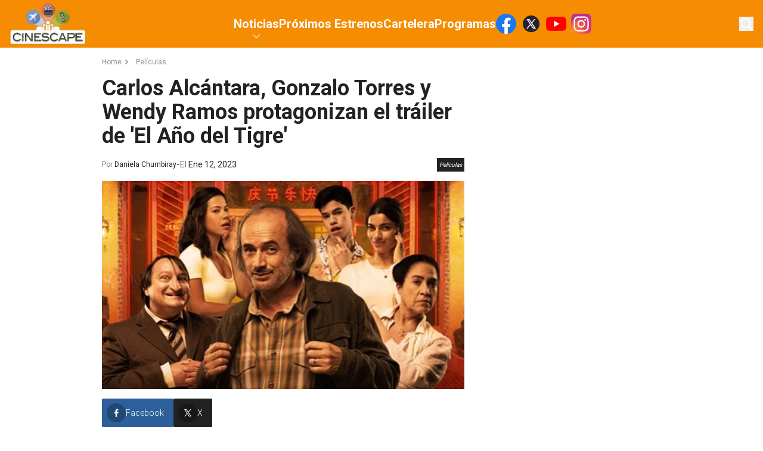

--- FILE ---
content_type: text/html; charset=utf-8
request_url: https://www.americatv.com.pe/cinescape/cine/carlos-alcantara-gonzalo-torres-y-wnedy-ramos-protagonizan-el-trailer-de-el-ano-del-tigre-noticia-127419
body_size: 11314
content:
<!DOCTYPE html><html lang="es"><head><meta charSet="utf-8"/><meta name="viewport" content="width=device-width, initial-scale=1.0"/><link rel="shortcut icon" href="/cinescape/icons/favicon.ico"/><link rel="preconnect" href="https://fonts.gstatic.com"/><link rel="preconnect" href="https://www.googletagmanager.com"/><link rel="preconnect" href="https://adservice.google.com/"/><link rel="preconnect" href="https://googleads.g.doubleclick.net/"/><link rel="preconnect" href="https://www.googletagservices.com/"/><link rel="preconnect" href="https://tpc.googlesyndication.com/"/><title>Carlos Alcántara, Gonzalo Torres y Wendy Ramos protagonizan el tráiler de &#x27;El Año del Tigre&#x27; | Cinescape</title><meta name="robots" content="index,follow"/><meta name="description" content=" "/><meta name="twitter:card" content="summary_large_image"/><meta property="og:title" content="Carlos Alcántara, Gonzalo Torres y Wendy Ramos protagonizan el tráiler de &#x27;El Año del Tigre&#x27;"/><meta property="og:description" content=" "/><meta property="og:url" content="https://www.americatv.com.pe/cinescape/cine/carlos-alcantara-gonzalo-torres-y-wnedy-ramos-protagonizan-el-trailer-de-el-ano-del-tigre-noticia-127419"/><meta property="og:type" content="article"/><meta property="og:image" content="https://e-ce.americatv.com.pe/cachin1-696x418-494556.png"/><meta property="og:image:alt" content="cachin1"/><meta property="og:image:width" content="696"/><meta property="og:image:height" content="418"/><link rel="canonical" href="https://www.americatv.com.pe/cinescape/cine/carlos-alcantara-gonzalo-torres-y-wnedy-ramos-protagonizan-el-trailer-de-el-ano-del-tigre-noticia-127419"/><meta name="robots" content="max-image-preview:large"/><script type="application/ld+json">
             {
             "@context": "https://schema.org",
             "@type": "NewsArticle",
             "mainEntityOfPage": {
               "@type": "WebPage",
               "@id": "https://www.americatv.com.pe/cinescape/cine/carlos-alcantara-gonzalo-torres-y-wnedy-ramos-protagonizan-el-trailer-de-el-ano-del-tigre-noticia-127419"
             },
             "headline": "Carlos Alcántara, Gonzalo Torres y Wendy Ramos protagonizan el tráiler de &#39;El Año del Tigre&#39;",
             "image": {
               "@type": "ImageObject",
               "description": "cachin1",
               "representativeOfPage": true,
               "url": "https://e-ce.americatv.com.pe/cachin1-696x418-494556.png",
               "width": 696,
               "height": 418
             },
             "datePublished": "2023-01-12T07:39:09-05:00",
             "dateModified": "2023-01-12T07:39:36-05:00",
             "articleSection": "Películas",
             "author": {"type":"Person","name":"Daniela Chumbiray","url":"https://www.americatv.com.pe/cinescape/autor/dchumbiray"},
             "publisher": {
               "@type": "NewsMediaOrganization",
               "name": "Cinescape",
               "logo": {
                 "@type": "ImageObject",
                 "url": "/icons/android-chrome-192x192.png",
                 "width": 192,
                 "height": 192
               },
               "sameAs": [
                    "https://www.facebook.com/CINESCAPE.PERU",
                    "https://twitter.com/cinescape_peru",
                    "https://www.instagram.com/cinescape.pe/"
               ]
             },
             
            "description": " ",
            "articleBody": "Este 30 de marzo, Carlos Alcántara volverá a estar presente en nuestra cartelera nacional con 'El Año del Tigre'. Acompañado por sus íntimos Gonzalo Torres y Wendy Ramos, esta comedia gira alrededor de este restaurante que está a punto de irse a la ruina, donde una pareja de esposos hará lo posible por impedirlo.Ellos pasarán una y mil aventuras, donde tendrán que afrontar una serie de conflictos con todo tipo de personas, entre malas y buenas, mafiosos y timadores, como lo podemos ver en este tráiler oficial:Además de los actores arriba mencionados, 'El Año del Tigre' cuenta también con las actuaciones de Nashla Bogaert y el joven influencer y tiktoker Jossi Martínez.  La película además está escrita y producida por José Ramón Alamá, dirigida por Yasser Michelén, bajo la producción ejecutiva de Vicente Alamá, Héctor M. Valdez, Fior D’Aliza Martínez y José Ramón Alamá.¿Qué dices, la verás?",
            "keywords": ["trailers","Carlos Alcántara","Wendy Ramos","Gonzalo Torres","El Año del Tigre"]
          }</script><link rel="preload" href="https://e-ce.americatv.com.pe/cachin1-592x340-494556.png" as="image" fetchpriority="high"/><meta name="next-head-count" content="25"/><link rel="preload" href="/cinescape/_next/static/css/6e655a58ae201812.css" as="style"/><link rel="stylesheet" href="/cinescape/_next/static/css/6e655a58ae201812.css" data-n-g=""/><link rel="preload" href="/cinescape/_next/static/css/e0c93ed91d6d6f82.css" as="style"/><link rel="stylesheet" href="/cinescape/_next/static/css/e0c93ed91d6d6f82.css" data-n-p=""/><link rel="preload" href="/cinescape/_next/static/css/c389e642d8dd9880.css" as="style"/><link rel="stylesheet" href="/cinescape/_next/static/css/c389e642d8dd9880.css" data-n-p=""/><noscript data-n-css=""></noscript><script defer="" nomodule="" src="/cinescape/_next/static/chunks/polyfills-78c92fac7aa8fdd8.js"></script><script src="/cinescape/_next/static/chunks/webpack-5277bbcc53815144.js" defer=""></script><script src="/cinescape/_next/static/chunks/framework-ff8386d504092c11.js" defer=""></script><script src="/cinescape/_next/static/chunks/main-eafec8c181ba2e47.js" defer=""></script><script src="/cinescape/_next/static/chunks/pages/_app-b3ba94de1d14bf53.js" defer=""></script><script src="/cinescape/_next/static/chunks/223-eec7edb15a10c6fd.js" defer=""></script><script src="/cinescape/_next/static/chunks/894-396228dffbb1a193.js" defer=""></script><script src="/cinescape/_next/static/chunks/pages/%5Bsection%5D/%5Bid%5D-ef7ae78660c71f8e.js" defer=""></script><script src="/cinescape/_next/static/hYqQIkO0cI_rIBa9GAg0D/_buildManifest.js" defer=""></script><script src="/cinescape/_next/static/hYqQIkO0cI_rIBa9GAg0D/_ssgManifest.js" defer=""></script></head><body><div id="__next"><div class="__className_5a2182 overflow-hidden"><header class="bg-accent-1-200 md:bg-accent-1-100 relative z-20"><div class="container mx-auto flex gap-4 justify-center py-2 md:py-0 items-center md:justify-between md:px-4 md:h-[80px] relative"><a class="relative z-20 flex" href="/cinescape"><img alt="logo cinescape" loading="lazy" width="130" height="100" decoding="async" data-nimg="1" class="w-28 md:w-32" style="color:transparent" srcSet="/cinescape/_next/image?url=%2Fcinescape%2Fimages%2Fcinescape.png&amp;w=256&amp;q=75 1x, /cinescape/_next/image?url=%2Fcinescape%2Fimages%2Fcinescape.png&amp;w=384&amp;q=75 2x" src="/cinescape/_next/image?url=%2Fcinescape%2Fimages%2Fcinescape.png&amp;w=384&amp;q=75"/><span class="text-[0px]">Cinescape - Estrenos, Cartelera y actualidad de películas y series/ Game of Thrones / Netflix / Trailers / Marvel</span></a><nav class="hidden md:flex h-full items-center"><ul class="flex gap-6 relative h-full items-center text-white"><li class="lg:text-xl font-bold relative group h-full flex items-center"><a href="/cinescape/noticias">Noticias</a><svg xmlns="http://www.w3.org/2000/svg" viewBox="0 0 20 20" fill="currentColor" aria-hidden="true" data-slot="icon" class="w-6 absolute left-1/2 top-12 transform -translate-x-1/2 opacity-60"><path fill-rule="evenodd" d="M5.22 8.22a.75.75 0 0 1 1.06 0L10 11.94l3.72-3.72a.75.75 0 1 1 1.06 1.06l-4.25 4.25a.75.75 0 0 1-1.06 0L5.22 9.28a.75.75 0 0 1 0-1.06Z" clip-rule="evenodd"></path></svg><ul class="absolute top-20 invisible group-hover:visible bg-white shadow-lg text-slate-600"><li class="text-sm font-bold px-4 py-2 hover:bg-accent-1-100 hover:text-white whitespace-nowrap"><a href="/cinescape/musica">Música</a></li><li class="text-sm font-bold px-4 py-2 hover:bg-accent-1-100 hover:text-white whitespace-nowrap"><a href="/cinescape/entretenimiento">Entretenimiento</a></li><li class="text-sm font-bold px-4 py-2 hover:bg-accent-1-100 hover:text-white whitespace-nowrap"><a href="/cinescape/series">Series</a></li><li class="text-sm font-bold px-4 py-2 hover:bg-accent-1-100 hover:text-white whitespace-nowrap"><a href="/cinescape/cine">Películas</a></li></ul></li><li class="lg:text-xl font-bold relative group h-full flex items-center"><a href="/cinescape/proximos-estrenos">Próximos Estrenos</a><ul class="absolute top-20 invisible group-hover:visible bg-white shadow-lg text-slate-600"></ul></li><li class="lg:text-xl font-bold relative group h-full flex items-center"><a href="/cinescape/cartelera">Cartelera</a><ul class="absolute top-20 invisible group-hover:visible bg-white shadow-lg text-slate-600"></ul></li><li class="lg:text-xl font-bold relative group h-full flex items-center"><a href="/cinescape/video/cinescape-tv">Programas</a><ul class="absolute top-20 invisible group-hover:visible bg-white shadow-lg text-slate-600"></ul></li><div class="md:flex space-x-2"><a href="https://www.facebook.com/CINESCAPE.PERU" target="_blank"><svg xmlns="http://www.w3.org/2000/svg" width="34" height="34" viewBox="0 0 48 48" fill="none"><path fill="#1877F2" d="M48 24C48 10.744 37.256 0 24 0S0 10.744 0 24c0 11.981 8.775 21.91 20.25 23.71V30.936h-6.094V24h6.094v-5.288c0-6.014 3.581-9.337 9.066-9.337 2.625 0 5.372.469 5.372.469v5.906h-3.029c-2.98 0-3.909 1.852-3.909 3.75V24h6.656l-1.064 6.938H27.75v16.771C39.225 45.91 48 35.981 48 24Z"></path><path fill="#fff" d="M33.342 30.938 34.406 24H27.75v-4.5c0-1.898.928-3.75 3.91-3.75h3.027V9.844s-2.746-.469-5.371-.469c-5.485 0-9.066 3.323-9.066 9.337V24h-6.094v6.938h6.094v16.771c1.223.193 2.475.291 3.75.291s2.527-.098 3.75-.29V30.936h5.592Z"></path></svg></a><a href="https://twitter.com/cinescape_peru" target="_blank"><svg xmlns="http://www.w3.org/2000/svg" width="34" height="34" fill="none"><circle cx="17" cy="17" r="14" fill="#26212E"></circle><path fill="#fff" fill-rule="evenodd" d="m25 25-6.257-9.325.01.009L24.396 9H22.51l-4.596 5.44L14.264 9H9.32l5.842 8.706h-.001L9 25h1.885l5.11-6.052L20.055 25H25ZM13.518 10.454l8.779 13.091h-1.494l-8.787-13.09h1.502Z" clip-rule="evenodd"></path></svg></a><a href="https://www.youtube.com/user/Cinescape01/" target="_blank"><svg xmlns="http://www.w3.org/2000/svg" width="34" height="34" viewBox="0 0 64 64"><path fill="red" d="M62.603 16.596a8.06 8.06 0 0 0-5.669-5.669C51.964 9.57 31.96 9.57 31.96 9.57s-20.005.04-24.976 1.397a8.06 8.06 0 0 0-5.669 5.669C0 21.607 0 32 0 32s0 10.393 1.356 15.404a8.06 8.06 0 0 0 5.669 5.669C11.995 54.43 32 54.43 32 54.43s20.005 0 24.976-1.356a8.06 8.06 0 0 0 5.669-5.669C64 42.434 64 32 64 32s-.04-10.393-1.397-15.404z"></path><path fill="#fff" d="M25.592 41.612 42.187 32l-16.596-9.612z"></path></svg></a><a href="https://www.instagram.com/cinescape.pe/" target="_blank"><svg xmlns="http://www.w3.org/2000/svg" width="34" height="34" viewBox="0 0 102 102"><defs><radialGradient id="a" cx="6.601" cy="99.766" r="129.502" gradientUnits="userSpaceOnUse"><stop offset="0.09" stop-color="#fa8f21"></stop><stop offset="0.78" stop-color="#d82d7e"></stop></radialGradient><radialGradient id="b" cx="70.652" cy="96.49" r="113.963" gradientUnits="userSpaceOnUse"><stop offset="0.64" stop-color="#8c3aaa" stop-opacity="0"></stop><stop offset="1" stop-color="#8c3aaa"></stop></radialGradient></defs><path fill="url(#a)" d="M25.865 101.639A34.341 34.341 0 0 1 14.312 99.5a19.329 19.329 0 0 1-7.154-4.653A19.181 19.181 0 0 1 2.5 87.694 34.341 34.341 0 0 1 .364 76.142C.061 69.584 0 67.617 0 51s.067-18.577.361-25.14A34.534 34.534 0 0 1 2.5 14.312a19.4 19.4 0 0 1 4.654-7.158A19.206 19.206 0 0 1 14.309 2.5 34.341 34.341 0 0 1 25.862.361C32.422.061 34.392 0 51 0s18.577.067 25.14.361A34.534 34.534 0 0 1 87.691 2.5a19.254 19.254 0 0 1 7.154 4.653 19.267 19.267 0 0 1 4.655 7.156 34.341 34.341 0 0 1 2.14 11.553c.3 6.563.361 8.528.361 25.14s-.061 18.577-.361 25.14a34.5 34.5 0 0 1-2.14 11.552A20.6 20.6 0 0 1 87.691 99.5a34.342 34.342 0 0 1-11.553 2.14c-6.557.3-8.528.361-25.14.361s-18.577-.058-25.134-.361"></path><path fill="url(#b)" d="M25.865 101.639A34.341 34.341 0 0 1 14.312 99.5a19.329 19.329 0 0 1-7.154-4.653A19.181 19.181 0 0 1 2.5 87.694 34.341 34.341 0 0 1 .364 76.142C.061 69.584 0 67.617 0 51s.067-18.577.361-25.14A34.534 34.534 0 0 1 2.5 14.312a19.4 19.4 0 0 1 4.654-7.158A19.206 19.206 0 0 1 14.309 2.5 34.341 34.341 0 0 1 25.862.361C32.422.061 34.392 0 51 0s18.577.067 25.14.361A34.534 34.534 0 0 1 87.691 2.5a19.254 19.254 0 0 1 7.154 4.653 19.267 19.267 0 0 1 4.655 7.156 34.341 34.341 0 0 1 2.14 11.553c.3 6.563.361 8.528.361 25.14s-.061 18.577-.361 25.14a34.5 34.5 0 0 1-2.14 11.552A20.6 20.6 0 0 1 87.691 99.5a34.342 34.342 0 0 1-11.553 2.14c-6.557.3-8.528.361-25.14.361s-18.577-.058-25.134-.361"></path><path fill="#fff" d="M38.477 51.217a12.631 12.631 0 1 1 12.629 12.632 12.631 12.631 0 0 1-12.629-12.632m-6.829 0a19.458 19.458 0 1 0 19.458-19.458 19.457 19.457 0 0 0-19.458 19.458m35.139-20.229a4.547 4.547 0 1 0 4.549-4.545 4.549 4.549 0 0 0-4.547 4.545m-30.99 51.074a20.943 20.943 0 0 1-7.037-1.3 12.547 12.547 0 0 1-7.193-7.19 20.923 20.923 0 0 1-1.3-7.037c-.184-3.994-.22-5.194-.22-15.313s.04-11.316.22-15.314a21.082 21.082 0 0 1 1.3-7.037 12.54 12.54 0 0 1 7.193-7.193 20.924 20.924 0 0 1 7.037-1.3c3.994-.184 5.194-.22 15.309-.22s11.316.039 15.314.221a21.082 21.082 0 0 1 7.037 1.3 12.541 12.541 0 0 1 7.193 7.193 20.926 20.926 0 0 1 1.3 7.037c.184 4 .22 5.194.22 15.314s-.037 11.316-.22 15.314a21.023 21.023 0 0 1-1.3 7.037 12.547 12.547 0 0 1-7.193 7.19 20.925 20.925 0 0 1-7.037 1.3c-3.994.184-5.194.22-15.314.22s-11.316-.037-15.309-.22m-.314-68.509a27.786 27.786 0 0 0-9.2 1.76 19.373 19.373 0 0 0-11.083 11.083 27.794 27.794 0 0 0-1.76 9.2c-.187 4.04-.229 5.332-.229 15.623s.043 11.582.229 15.623a27.793 27.793 0 0 0 1.76 9.2 19.374 19.374 0 0 0 11.083 11.083 27.813 27.813 0 0 0 9.2 1.76c4.042.184 5.332.229 15.623.229s11.582-.043 15.623-.229a27.8 27.8 0 0 0 9.2-1.76 19.374 19.374 0 0 0 11.083-11.083 27.8 27.8 0 0 0 1.76-9.2c.187-4.043.229-5.332.229-15.623s-.043-11.582-.229-15.623a27.8 27.8 0 0 0-1.76-9.2 19.374 19.374 0 0 0-11.083-11.083 27.8 27.8 0 0 0-9.2-1.76c-4.043-.187-5.332-.229-15.623-.229s-11.582.042-15.623.229"></path></svg></a></div></ul></nav><div class="hidden md:flex md:relative md:z-20"><button><svg xmlns="http://www.w3.org/2000/svg" viewBox="0 0 20 20" fill="currentColor" aria-hidden="true" data-slot="icon" class="w-6 text-white"><path fill-rule="evenodd" d="M9 3.5a5.5 5.5 0 1 0 0 11 5.5 5.5 0 0 0 0-11ZM2 9a7 7 0 1 1 12.452 4.391l3.328 3.329a.75.75 0 1 1-1.06 1.06l-3.329-3.328A7 7 0 0 1 2 9Z" clip-rule="evenodd"></path></svg></button></div><div class="absolute w-0 invisible opacity-0 overflow-hidden transition-all right-0 top-0 h-full md:items-center md:flex md:pr-20 md:pl-56 bg-accent-1-100"><label class="relative block w-3/4"><span class="sr-only">Buscar</span><span class="absolute inset-y-0 left-0 flex items-center pl-2"><svg xmlns="http://www.w3.org/2000/svg" viewBox="0 0 20 20" fill="currentColor" aria-hidden="true" data-slot="icon" class="w-6 text-white"><path fill-rule="evenodd" d="M9 3.5a5.5 5.5 0 1 0 0 11 5.5 5.5 0 0 0 0-11ZM2 9a7 7 0 1 1 12.452 4.391l3.328 3.329a.75.75 0 1 1-1.06 1.06l-3.329-3.328A7 7 0 0 1 2 9Z" clip-rule="evenodd"></path></svg></span><input class="placeholder:text-sm placeholder:text-white block bg-white/5 w-full rounded-md py-2 pl-10 pr-3 shadow-sm focus:outline-none focus:border-accent-1-100 focus:ring-accent-1-100 focus:ring-1 sm:text-sm" placeholder="Busca aquí..." type="text" name="search"/></label></div><button class="bg-gray-700 text-white h-9 w-9 rounded-sm flex justify-center items-center absolute top-5 right-4 md:hidden"><svg xmlns="http://www.w3.org/2000/svg" viewBox="0 0 16 16" fill="currentColor" aria-hidden="true" data-slot="icon" class="w-5"><path fill-rule="evenodd" d="M2 3.75A.75.75 0 0 1 2.75 3h10.5a.75.75 0 0 1 0 1.5H2.75A.75.75 0 0 1 2 3.75ZM2 8a.75.75 0 0 1 .75-.75h10.5a.75.75 0 0 1 0 1.5H2.75A.75.75 0 0 1 2 8Zm0 4.25a.75.75 0 0 1 .75-.75h10.5a.75.75 0 0 1 0 1.5H2.75a.75.75 0 0 1-.75-.75Z" clip-rule="evenodd"></path></svg></button></div></header><div class="container xl:max-w-withOutAds mx-auto relative"><div id="Lateral_L" class="mx-auto absolute -left-[130px]"></div><div id="Lateral_R" class="mx-auto absolute -right-[130px]"></div><div id="Top1" class="mx-auto"></div></div><main class="max-w-screen mx-auto py-4"><div class="md:flex md:gap-4 md:w-full px-4 relative"><div class="grow"><ul class="flex text-accent-1-200/50 text-xs mb-4"><li class="flex gap-2 hover:text-accent-1-100 transition duration-400"><a href="/cinescape">Home</a><svg xmlns="http://www.w3.org/2000/svg" viewBox="0 0 16 16" fill="currentColor" aria-hidden="true" data-slot="icon" class="w-4 mr-2"><path fill-rule="evenodd" d="M6.22 4.22a.75.75 0 0 1 1.06 0l3.25 3.25a.75.75 0 0 1 0 1.06l-3.25 3.25a.75.75 0 0 1-1.06-1.06L8.94 8 6.22 5.28a.75.75 0 0 1 0-1.06Z" clip-rule="evenodd"></path></svg></li><li class="flex gap-2 hover:text-accent-1-100 transition duration-400"><a href="/cinescape/cine">Películas</a></li></ul><h1 class="text-4xl text-accent-1-200 font-bold mb-4 md:px-0">Carlos Alcántara, Gonzalo Torres y Wendy Ramos protagonizan el tráiler de &#x27;El Año del Tigre&#x27;</h1><div class="flex justify-between items-center mb-4 px-4 md:px-0"><div class="flex gap-4 items-center"><div class="text-xs text-accent-1-300">Por <a href="/cinescape/autor/dchumbiray"><span class="text-accent-1-200">Daniela Chumbiray</span></a></div><div> - </div><div class="text-accent-1-300 text-sm">El <span class="text-accent-1-200">Ene 12, 2023</span></div></div><button class="text-[10px] p-1 italic bg-accent-1-200 text-white">Películas</button></div><div class="mb-4"><picture><source srcSet="
                        https://e-ce.americatv.com.pe/cachin1-390x224-494556.png 1x,
                        https://e-ce.americatv.com.pe/cachin1-780x448-494556.png 2x
                      " media="(max-width: 768px)"/><img alt="" fetchpriority="high" width="592" height="340" decoding="async" data-nimg="1" class="w-full" style="color:transparent" src="https://e-ce.americatv.com.pe/cachin1-592x340-494556.png"/></picture></div><div id="Top2" class="mx-auto"></div><div class="flex gap-4 mb-4"><button class="bg-[#2d5f9a] flex items-center gap-2 text-white p-2 font-light rounded-sm pr-4"><i class="bg-black/25 rounded-full p-2 w-8 h-8 flex items-center justify-center"><svg xmlns="http://www.w3.org/2000/svg" width="24" height="24" viewBox="0 0 24 24" class="w-4 fill-white"><path d="M17.525 9H14V7c0-1.032.084-1.682 1.563-1.682h1.868v-3.18A26.065 26.065 0 0014.693 2C11.98 2 10 3.657 10 6.699V9H7v4l3-.001V22h4v-9.003l3.066-.001L17.525 9z"></path></svg></i><span class="text-xs md:text-sm">Facebook</span></button><button class="bg-[#212121] flex items-center gap-2 text-white p-2 font-light rounded-sm pr-4"><i class="bg-black/25 rounded-full p-2 w-8 h-8 flex items-center justify-center"><svg xmlns="http://www.w3.org/2000/svg" width="32" height="32" viewBox="0 0 32 32" class="w-5 fill-white"><path d="M4.018 4l9.074 13.61L4.336 28H6.95l7.295-8.656L20.018 28h7.998l-9.303-13.957L27.176 4H24.56l-7.002 8.31L12.018 4h-8zm3.738 2h3.191L24.28 26h-3.191L7.756 6z"></path></svg></i><span class="text-xs md:text-sm">X</span></button><button class="bg-[#25d366] flex items-center gap-2 text-white p-2 font-light rounded-sm pr-4 md:hidden"><i class="bg-black/25 rounded-full p-2 w-8 h-8 flex items-center justify-center"><svg xmlns="http://www.w3.org/2000/svg" class="w-5 fill-white" width="30" height="30" viewBox="0 0 30 30"><path d="M15 3C8.373 3 3 8.373 3 15c0 2.251.632 4.35 1.71 6.15L3.108 27l5.975-1.568A11.935 11.935 0 0015 27c6.627 0 12-5.373 12-12S21.627 3 15 3zm-4.107 6.402c.195 0 .395 0 .568.008.214.005.447.02.67.514.265.586.842 2.056.916 2.205.074.149.126.324.023.52-.098.2-.149.32-.293.497-.149.172-.312.386-.447.516-.149.15-.303.312-.13.61.171.296.769 1.27 1.652 2.056 1.135 1.014 2.092 1.326 2.39 1.475.298.149.47.126.643-.074.177-.195.743-.865.943-1.163.195-.298.394-.246.664-.148.274.098 1.735.818 2.033.967.298.149.494.223.569.344.077.125.077.72-.17 1.414-.247.693-1.46 1.363-2.004 1.41-.55.05-1.061.246-3.568-.74-3.024-1.191-4.932-4.289-5.08-4.489-.15-.195-1.211-1.61-1.211-3.07 0-1.465.768-2.183 1.037-2.48.274-.299.595-.372.795-.372z"></path></svg></i><span class="text-xs md:text-sm">Whatsapp</span></button></div><div class="bloques"><div class="mb-4"><div class="text-lg text-accent-1-200 font-light leading-8"><p>Este 30 de marzo, <strong>Carlos Alcántara</strong> volverá a estar presente en nuestra cartelera nacional con '<strong><a href="https://www.americatv.com.pe/cinescape/proximos_estrenos/el-ano-del-tigre/">El Año del Tigre</a>'</strong>. Acompañado por sus íntimos<strong> Gonzalo Torres y Wendy Ramos,</strong> esta comedia gira alrededor de este restaurante que está a punto de irse a la ruina, donde una pareja de esposos hará lo posible por impedirlo.</p></div></div><div class="mb-4"><div class="text-lg text-accent-1-200 font-light leading-8"><p>Ellos pasarán una y mil aventuras, donde tendrán que afrontar una serie de conflictos con todo tipo de personas, entre malas y buenas, mafiosos y timadores, como lo podemos ver en este tráiler oficial:</p></div></div><div class="mb-4"><div><iframe width="560" height="315" src="https://www.youtube.com/embed/SlD5i7S2RHI" frameborder="0" allow="accelerometer; autoplay; clipboard-write; encrypted-media; gyroscope; picture-in-picture; web-share" referrerpolicy="strict-origin-when-cross-origin" allowfullscreen></iframe></div></div><div class="mb-4"><div class="text-lg text-accent-1-200 font-light leading-8"><p>Además de los actores arriba mencionados, '<strong><a href="https://www.americatv.com.pe/cinescape/proximos_estrenos/el-ano-del-tigre/">El Año del Tigre</a></strong>' cuenta también con las actuaciones de <strong>Nashla Bogaert</strong> y el joven influencer y tiktoker<strong> Jossi Martínez.</strong>  La película además está escrita y producida por<strong> José Ramón Alamá</strong>, dirigida por <strong>Yasser Michelén,</strong> bajo la producción ejecutiva de<strong> Vicente Alamá, Héctor M. Valdez, Fior D’Aliza Martínez y José Ramón Alamá.</strong></p></div></div><div class="mb-4"><div class="text-lg text-accent-1-200 font-light leading-8"><p>¿Qué dices, la verás?</p></div></div><div class="mb-4"><picture><source srcSet="
                                https://e-ce.americatv.com.pe/carlos-alcantara-gonzalo-torres-y-wnedy-ramos-protagonizan-el-trailer-de-el-ano-del-tigre-358x512-494557.jpeg 1x,
                                https://e-ce.americatv.com.pe/carlos-alcantara-gonzalo-torres-y-wnedy-ramos-protagonizan-el-trailer-de-el-ano-del-tigre-716x1025-494557.jpeg 2x
                              " media="(max-width: 768px)"/><img alt="" loading="lazy" width="489" height="700" decoding="async" data-nimg="1" class="w-full" style="color:transparent" src="https://e-ce.americatv.com.pe/carlos-alcantara-gonzalo-torres-y-wnedy-ramos-protagonizan-el-trailer-de-el-ano-del-tigre-489x700-494557.jpeg"/></picture></div></div><div class="flex flex-wrap gap-3 items-center mb-4"><div class="border border-slate-800 bg-slate-800 rounded-3xl px-2 py-1 font-light"><svg xmlns="http://www.w3.org/2000/svg" viewBox="0 0 16 16" fill="currentColor" aria-hidden="true" data-slot="icon" class="w-4 text-white"><path fill-rule="evenodd" d="M4.5 2A2.5 2.5 0 0 0 2 4.5v2.879a2.5 2.5 0 0 0 .732 1.767l4.5 4.5a2.5 2.5 0 0 0 3.536 0l2.878-2.878a2.5 2.5 0 0 0 0-3.536l-4.5-4.5A2.5 2.5 0 0 0 7.38 2H4.5ZM5 6a1 1 0 1 0 0-2 1 1 0 0 0 0 2Z" clip-rule="evenodd"></path></svg></div><a class="border border-gray-300 hover:border-accent-1-100 hover:bg-accent-1-100 hover:text-white rounded-3xl px-2 py-1 font-light text-xs" href="/cinescape/tags/trailers">trailers</a><a class="border border-gray-300 hover:border-accent-1-100 hover:bg-accent-1-100 hover:text-white rounded-3xl px-2 py-1 font-light text-xs" href="/cinescape/tags/carlos-alcantara">Carlos Alcántara</a><a class="border border-gray-300 hover:border-accent-1-100 hover:bg-accent-1-100 hover:text-white rounded-3xl px-2 py-1 font-light text-xs" href="/cinescape/tags/wendy-ramos">Wendy Ramos</a><a class="border border-gray-300 hover:border-accent-1-100 hover:bg-accent-1-100 hover:text-white rounded-3xl px-2 py-1 font-light text-xs" href="/cinescape/tags/gonzalo-torres">Gonzalo Torres</a><a class="border border-gray-300 hover:border-accent-1-100 hover:bg-accent-1-100 hover:text-white rounded-3xl px-2 py-1 font-light text-xs" href="/cinescape/tags/el-ano-del-tigre">El Año del Tigre</a></div><div id="Top3" class="mx-auto"></div><div class="flex gap-4 mb-4"><button class="bg-[#2d5f9a] flex items-center gap-2 text-white p-2 font-light rounded-sm pr-4"><i class="bg-black/25 rounded-full p-2 w-8 h-8 flex items-center justify-center"><svg xmlns="http://www.w3.org/2000/svg" width="24" height="24" viewBox="0 0 24 24" class="w-4 fill-white"><path d="M17.525 9H14V7c0-1.032.084-1.682 1.563-1.682h1.868v-3.18A26.065 26.065 0 0014.693 2C11.98 2 10 3.657 10 6.699V9H7v4l3-.001V22h4v-9.003l3.066-.001L17.525 9z"></path></svg></i><span class="text-xs md:text-sm">Facebook</span></button><button class="bg-[#212121] flex items-center gap-2 text-white p-2 font-light rounded-sm pr-4"><i class="bg-black/25 rounded-full p-2 w-8 h-8 flex items-center justify-center"><svg xmlns="http://www.w3.org/2000/svg" width="32" height="32" viewBox="0 0 32 32" class="w-5 fill-white"><path d="M4.018 4l9.074 13.61L4.336 28H6.95l7.295-8.656L20.018 28h7.998l-9.303-13.957L27.176 4H24.56l-7.002 8.31L12.018 4h-8zm3.738 2h3.191L24.28 26h-3.191L7.756 6z"></path></svg></i><span class="text-xs md:text-sm">X</span></button><button class="bg-[#25d366] flex items-center gap-2 text-white p-2 font-light rounded-sm pr-4 md:hidden"><i class="bg-black/25 rounded-full p-2 w-8 h-8 flex items-center justify-center"><svg xmlns="http://www.w3.org/2000/svg" class="w-5 fill-white" width="30" height="30" viewBox="0 0 30 30"><path d="M15 3C8.373 3 3 8.373 3 15c0 2.251.632 4.35 1.71 6.15L3.108 27l5.975-1.568A11.935 11.935 0 0015 27c6.627 0 12-5.373 12-12S21.627 3 15 3zm-4.107 6.402c.195 0 .395 0 .568.008.214.005.447.02.67.514.265.586.842 2.056.916 2.205.074.149.126.324.023.52-.098.2-.149.32-.293.497-.149.172-.312.386-.447.516-.149.15-.303.312-.13.61.171.296.769 1.27 1.652 2.056 1.135 1.014 2.092 1.326 2.39 1.475.298.149.47.126.643-.074.177-.195.743-.865.943-1.163.195-.298.394-.246.664-.148.274.098 1.735.818 2.033.967.298.149.494.223.569.344.077.125.077.72-.17 1.414-.247.693-1.46 1.363-2.004 1.41-.55.05-1.061.246-3.568-.74-3.024-1.191-4.932-4.289-5.08-4.489-.15-.195-1.211-1.61-1.211-3.07 0-1.465.768-2.183 1.037-2.48.274-.299.595-.372.795-.372z"></path></svg></i><span class="text-xs md:text-sm">Whatsapp</span></button></div><div class=""><div class="bg-accent-1-200 p-2 md:flex md:justify-between relative text-white "><h3 class="text-lg w-full text-center">También podría gustarte</h3><span class="arrow-title"></span></div><div class="border-b border-r border-l border-slate-200 p-4"><div class="grid grid-cols-2 md:grid-col-3 gap-4"><a class="group" href="/cinescape/cine/amy-schumer-esta-algo-embarazada-en-esta-nueva-comedia-de-netflix-que-presenta-su-primer-avance-noticia-131666"><article class="Card_root__LVo8N Card_small__xocj0 mb-4 text-tg relative"><div class="Card_image__cwF5a"><div class="Card_category__8IR_z"><h5>Películas</h5></div><picture><source srcSet="
                    https://e-ce.americatv.com.pe/kinda-pregnant-netflix-first-look-movie-amy-schumer-768x432-154x92-505360.jpg 1x,
                    https://e-ce.americatv.com.pe/kinda-pregnant-netflix-first-look-movie-amy-schumer-768x432-308x184-505360.jpg 2x
                  " media="(max-width: 768px)"/><img alt="" loading="lazy" width="271" height="158" decoding="async" data-nimg="1" class="w-full" style="color:transparent" src="https://e-ce.americatv.com.pe/kinda-pregnant-netflix-first-look-movie-amy-schumer-768x432-271x158-505360.jpg"/></picture></div><div class="Card_description__noE7u"><div class="Card_title__Sq92m"><h4>Amy Schumer está &#x27;Algo Embarazada&#x27; en esta nueva comedia de Netflix que presenta su primer avance</h4></div></div></article></a><a class="group" href="/cinescape/cine/kristen-stewart-y-steven-yeun-protagonizan-el-trailer-de-love-me-una-extrana-y-futurista-pelicula-romantica-noticia-131640"><article class="Card_root__LVo8N Card_small__xocj0 mb-4 text-tg relative"><div class="Card_image__cwF5a"><div class="Card_category__8IR_z"><h5>Películas</h5></div><picture><source srcSet="
                    https://e-ce.americatv.com.pe/kristen-stewart-steven-yeun-love-me-122424-f5b8a494b2a5451e86bc991984cd33b1-154x92-505290.jpg 1x,
                    https://e-ce.americatv.com.pe/kristen-stewart-steven-yeun-love-me-122424-f5b8a494b2a5451e86bc991984cd33b1-308x184-505290.jpg 2x
                  " media="(max-width: 768px)"/><img alt="" loading="lazy" width="271" height="158" decoding="async" data-nimg="1" class="w-full" style="color:transparent" src="https://e-ce.americatv.com.pe/kristen-stewart-steven-yeun-love-me-122424-f5b8a494b2a5451e86bc991984cd33b1-271x158-505290.jpg"/></picture></div><div class="Card_description__noE7u"><div class="Card_title__Sq92m"><h4>Kristen Stewart y Steven Yeun protagonizan el tráiler de &#x27;Love Me&#x27;, una extraña y futurista película romántica</h4></div></div></article></a><a class="group" href="/cinescape/series/el-juego-del-calamar-2-lanza-su-trailer-oficial-mas-juegos-mas-peligro-y-nuevos-acertijos-mortales-noticia-131613"><article class="Card_root__LVo8N Card_small__xocj0 mb-4 text-tg relative"><div class="Card_image__cwF5a"><div class="Card_category__8IR_z"><h5>Series</h5></div><picture><source srcSet="
                    https://e-ce.americatv.com.pe/e47b48bf81ca10d0eb9a9ec056775e6a-154x92-505228.jpg 1x,
                    https://e-ce.americatv.com.pe/e47b48bf81ca10d0eb9a9ec056775e6a-308x184-505228.jpg 2x
                  " media="(max-width: 768px)"/><img alt="" loading="lazy" width="271" height="158" decoding="async" data-nimg="1" class="w-full" style="color:transparent" src="https://e-ce.americatv.com.pe/e47b48bf81ca10d0eb9a9ec056775e6a-271x158-505228.jpg"/></picture></div><div class="Card_description__noE7u"><div class="Card_title__Sq92m"><h4>&#x27;El Juego del Calamar 2&#x27; lanza su tráiler oficial: más juegos, más peligro y nuevos acertijos mortales</h4></div></div></article></a><a class="group" href="/cinescape/entretenimiento/knuckles-imitando-a-pikachuel-nuevo-trailer-de-sonic-3-nos-trae-divertidas-sorpresas-noticia-131602"><article class="Card_root__LVo8N Card_small__xocj0 mb-4 text-tg relative"><div class="Card_image__cwF5a"><div class="Card_category__8IR_z"><h5>Entretenimiento</h5></div><picture><source srcSet="
                    https://e-ce.americatv.com.pe/pika1-154x92-505207.png 1x,
                    https://e-ce.americatv.com.pe/pika1-308x184-505207.png 2x
                  " media="(max-width: 768px)"/><img alt="" loading="lazy" width="271" height="158" decoding="async" data-nimg="1" class="w-full" style="color:transparent" src="https://e-ce.americatv.com.pe/pika1-271x158-505207.png"/></picture></div><div class="Card_description__noE7u"><div class="Card_title__Sq92m"><h4>¿Knuckles imitando a Pikachu?El nuevo tráiler de &#x27;Sonic 3&#x27; nos trae divertidas sorpresas</h4></div></div></article></a></div></div></div></div><div class="md:w-[330px] md:shrink-0 sticky top-0"><div id="Middle1" class="mx-auto"></div><div id="Middle2" class="mx-auto"></div></div></div></main><footer class="bg-accent-1-200"><div class="container mx-auto py-5"><div class="border-b border-white/30 pt-5 mb-5"></div><p class="text-center text-white/40 font-light text-sm">© 2024 - Cinescape. All Rights Reserved.</p></div></footer><div id="Zocalo" class="mx-auto h-0"></div><div id="Inread" class="mx-auto h-0"></div><div class="fixed bottom-0 w-full md:w-[728px] mx-auto left-0 right-0 h-auto z-10"><div id="ad_sticky" class="mx-auto"></div></div></div></div><script id="__NEXT_DATA__" type="application/json">{"props":{"pageProps":{"compacto":{"_id":"6765a131872c2d0531ad96e0","nid":127419,"alerta_noticias":"","autor":"","bajada":"Este 30 de marzo llega a cines 'El Año del Tigre'.","bajada_alt":"Este 30 de marzo llega a cines 'El Año del Tigre'.","bloques":[{"tipo":"texto","data":"\u003cp\u003eEste 30 de marzo, \u003cstrong\u003eCarlos Alcántara\u003c/strong\u003e volverá a estar presente en nuestra cartelera nacional con '\u003cstrong\u003e\u003ca href=\"https://www.americatv.com.pe/cinescape/proximos_estrenos/el-ano-del-tigre/\"\u003eEl Año del Tigre\u003c/a\u003e'\u003c/strong\u003e. Acompañado por sus íntimos\u003cstrong\u003e Gonzalo Torres y Wendy Ramos,\u003c/strong\u003e esta comedia gira alrededor de este restaurante que está a punto de irse a la ruina, donde una pareja de esposos hará lo posible por impedirlo.\u003c/p\u003e"},{"tipo":"texto","data":"\u003cp\u003eEllos pasarán una y mil aventuras, donde tendrán que afrontar una serie de conflictos con todo tipo de personas, entre malas y buenas, mafiosos y timadores, como lo podemos ver en este tráiler oficial:\u003c/p\u003e"},{"tipo":"social","content":{"id":"SlD5i7S2RHI","type":"youtube"},"data":"\u003ciframe width=\"560\" height=\"315\" src=\"https://www.youtube.com/embed/SlD5i7S2RHI\" frameborder=\"0\" allow=\"accelerometer; autoplay; clipboard-write; encrypted-media; gyroscope; picture-in-picture; web-share\" referrerpolicy=\"strict-origin-when-cross-origin\" allowfullscreen\u003e\u003c/iframe\u003e"},{"tipo":"texto","data":"\u003cp\u003eAdemás de los actores arriba mencionados, '\u003cstrong\u003e\u003ca href=\"https://www.americatv.com.pe/cinescape/proximos_estrenos/el-ano-del-tigre/\"\u003eEl Año del Tigre\u003c/a\u003e\u003c/strong\u003e' cuenta también con las actuaciones de \u003cstrong\u003eNashla Bogaert\u003c/strong\u003e y el joven influencer y tiktoker\u003cstrong\u003e Jossi Martínez.\u003c/strong\u003e  La película además está escrita y producida por\u003cstrong\u003e José Ramón Alamá\u003c/strong\u003e, dirigida por \u003cstrong\u003eYasser Michelén,\u003c/strong\u003e bajo la producción ejecutiva de\u003cstrong\u003e Vicente Alamá, Héctor M. Valdez, Fior D’Aliza Martínez y José Ramón Alamá.\u003c/strong\u003e\u003c/p\u003e"},{"tipo":"texto","data":"\u003cp\u003e¿Qué dices, la verás?\u003c/p\u003e"},{"tipo":"imagen","img":{"url":"carlos-alcantara-gonzalo-torres-y-wnedy-ramos-protagonizan-el-trailer-de-el-ano-del-tigre","fid":"494557","ext":"jpeg","fid_ext":"494557.jpeg","path":"carlos-alcantara-gonzalo-torres-y-wnedy-ramos-protagonizan-el-trailer-de-el-ano-del-tigre-%s-494557.jpeg","path_fid_ext":"carlos-alcantara-gonzalo-torres-y-wnedy-ramos-protagonizan-el-trailer-de-el-ano-del-tigre-%s-%s.%s","w":489,"h":700,"aspect":false,"description":"","pathImage":"e-ce.americatv.com.pe/carlos-alcantara-gonzalo-torres-y-wnedy-ramos-protagonizan-el-trailer-de-el-ano-del-tigre-0x0-494557.jpeg"},"data":"\n                    \u003cdiv class='imagen-contenido-adicional'\u003e\n                    \u003cdiv class='imagen-ca' \u003e\n                        \u003cdiv class=\"title\"\u003e \u003cstrong\u003eImagen:\u003c/strong\u003e\u003c/div\u003e\n                        \u003cimg src=\"//e-ce.americatv.com.pe/carlos-alcantara-gonzalo-torres-y-wnedy-ramos-protagonizan-el-trailer-de-el-ano-del-tigre-0x0-494557.jpeg\" class=\"img-thumbnail mx-auto d-block\" style=\"height: 100%\"\u003e\n                    \u003c/div\u003e\n                    \u003cdiv class='imagen-info'\u003e\n                        \u003c/div\u003e\n                    \u003c/div\u003e\n                            "}],"categoria":{"id":1249,"nombre":"Películas","url":"cine"},"categoria_id":"1","champions-league":"","cn_id":"1","comment_active":"","comment_expire":"0.00","comment_moderar":"","contenido":"Este 30 de marzo, \u003cstrong\u003eCarlos Alcántara\u003c/strong\u003e volverá a estar presente en nuestra cartelera nacional con '\u003cstrong\u003e\u003ca href=\"https://www.americatv.com.pe/cinescape/proximos_estrenos/el-ano-del-tigre/\"\u003eEl Año del Tigre\u003c/a\u003e'\u003c/strong\u003e. Acompañado por sus íntimos\u003cstrong\u003e Gonzalo Torres y Wendy Ramos,\u003c/strong\u003e esta comedia gira alrededor de este restaurante que está a punto de irse a la ruina, donde una pareja de esposos hará lo posible por impedirlo.\r\n\r\nEllos pasarán una y mil aventuras, donde tendrán que afrontar una serie de conflictos con todo tipo de personas, entre malas y buenas, mafiosos y timadores, como lo podemos ver en este tráiler oficial:\r\n\r\n\u003ciframe title=\"YouTube video player\" src=\"https://www.youtube.com/embed/SlD5i7S2RHI\" width=\"560\" height=\"315\" frameborder=\"0\" allowfullscreen=\"allowfullscreen\"\u003e\u003c/iframe\u003e\r\n\r\nAdemás de los actores arriba mencionados, '\u003cstrong\u003e\u003ca href=\"https://www.americatv.com.pe/cinescape/proximos_estrenos/el-ano-del-tigre/\"\u003eEl Año del Tigre\u003c/a\u003e\u003c/strong\u003e' cuenta también con las actuaciones de \u003cstrong\u003eNashla Bogaert\u003c/strong\u003e y el joven influencer y tiktoker\u003cstrong\u003e Jossi Martínez.\u003c/strong\u003e  La película además está escrita y producida por\u003cstrong\u003e José Ramón Alamá\u003c/strong\u003e, dirigida por \u003cstrong\u003eYasser Michelén,\u003c/strong\u003e bajo la producción ejecutiva de\u003cstrong\u003e Vicente Alamá, Héctor M. Valdez, Fior D’Aliza Martínez y José Ramón Alamá.\u003c/strong\u003e\r\n\r\n¿Qué dices, la verás?\r\n\r\n\u003cimg class=\"aligncenter size-full wp-image-11349871\" src=\"https://www.americatv.com.pe/cinescape/wp-content/uploads/2023/01/WhatsApp-Image-2023-01-12-at-12.15.22-PM.jpeg\" alt=\"\" width=\"489\" height=\"700\" /\u003e","created":1673527149,"created_at":"2023-01-12T12:39:09.000Z","created_publish":1673527149,"description_seo":" ","embed_a":"","embed_b":"","estado":1,"galeria":[],"gid":"1","img":{"url":"cachin1","fid":"494556","ext":"png","fid_ext":"494556.png","path":"cachin1-%s-494556.png","path_fid_ext":"cachin1-%s-%s.%s","aspect":false,"w":489,"h":246,"description":"cachin1","pathImage":"e-ce.americatv.com.pe/cachin1-0x0-494556.png"},"is_hot":"","media":"","modtime":"2023-01-12T12:39:36.000Z","noprerolls":false,"nopublicidad":false,"origen":"","podcast":"","portada":"","programa":{"id":1249,"nombre":"Películas","url":"cine"},"publicidad":"","pubtime":1673527149,"pubtime_date":"2023-01-12T12:39:09.000Z","red_social":"","relacionados":"","seccion":[{"id":1249,"nombre":"Películas","url":"cine"}],"secciones":{"1":{"id":1249,"nombre":"Películas","url":"cine"}},"senal_vivo":"","sensible":"","signed":{"isSigned":true,"type":"autor","data":{"id":200,"autor":"Daniela Chumbiray","slug":"dchumbiray"}},"stream":0,"style_e":"","tags":[{"tid":268,"name":"trailers","name_url":"trailers","url":"/noticias-de-trailers-268"},{"tid":1720,"name":"Carlos Alcántara","name_url":"carlos-alcantara","url":"/noticias-de-carlos-alcantara-1720"},{"tid":4098,"name":"Wendy Ramos","name_url":"wendy-ramos","url":"/noticias-de-wendy-ramos-4098"},{"tid":10995,"name":"Gonzalo Torres","name_url":"gonzalo-torres","url":"/noticias-de-gonzalo-torres-10995"},{"tid":11384,"name":"El Año del Tigre","name_url":"el-ano-del-tigre","url":"/noticias-de-el-ano-del-tigre-11384"}],"tags_especiales":"","tags_personajes":"","tags_publicidad":"","tipo":"imagen","tipo_nota":"imagen","title_seo":"Carlos Alcántara, Gonzalo Torres y Wendy Ramos protagonizan el tráiler de 'El Año del Tigre'","titulo":"Carlos Alcántara, Gonzalo Torres y Wendy Ramos protagonizan el tráiler de 'El Año del Tigre'","titulo_alt":"Carlos Alcántara, Gonzalo Torres y Wendy Ramos protagonizan el tráiler de 'El Año del Tigre'","uid":1,"updated_at":"2023-01-12T12:39:36.000Z","url":"cine/carlos-alcantara-gonzalo-torres-y-wnedy-ramos-protagonizan-el-trailer-de-el-ano-del-tigre-noticia-127419","url_base":"carlos-alcantara-gonzalo-torres-y-wnedy-ramos-protagonizan-el-trailer-de-el-ano-del-tigre","url_base_wp":"carlos-alcantara-gonzalo-torres-y-wnedy-ramos-protagonizan-el-trailer-de-el-ano-del-tigre","urlexterna":"","user":"desarrolloweb","version":2,"volada":"","wp_nid":11349869},"releated":[{"_id":"678042d6b6b0865179690521","nid":131666,"bajada":"\u003cp\u003eAmy Schumer estará pronto de vuelta en nuestras pantallas con 'Algo Embarazada', una nueva comedia que promete arrancarte muchas carcajadas. Tras algunos altibajos en su carrera cinematográfica, Schumer busca recuperar su lugar en el género que mejor domina. ¿Será este el proyecto que marque su regreso al estrellato?\u003c/p\u003e","bajada_alt":"Amy Schumer estará pronto de vuelta en nuestras pantallas con 'Algo Embarazada', una nueva comedia que promete arrancarte muchas carcajadas. Tras algunos altibajos en su carrera cinematográfica, Schumer busca recuperar su lugar en el género que mejor domina. ¿Será este el proyecto que marque su regreso al estrellato?","categoria":{"id":1249,"nombre":"Películas","url":"cine"},"img":{"path":"kinda-pregnant-netflix-first-look-movie-amy-schumer-768x432-%s-505360.jpg"},"media":"","pubtime":1736255110,"seccion":[{"id":1249,"nombre":"Películas","url":"cine"}],"tipo":"imagen","titulo":"Amy Schumer está 'Algo Embarazada' en esta nueva comedia de Netflix que presenta su primer avance","titulo_alt":"Amy Schumer está 'Algo Embarazada' en esta nueva comedia de Netflix que presenta su primer avance","url":"cine/amy-schumer-esta-algo-embarazada-en-esta-nueva-comedia-de-netflix-que-presenta-su-primer-avance-noticia-131666"},{"_id":"678042c3b6b086517968f7dd","nid":131640,"bajada":"\u003cp\u003eCuando creías haberlo visto todo, hoy tenemos el primer vistazo a 'Love Me', una película que promete sacudir nuestras nociones de amor y humanidad. Protagonizada por Kristen Stewart y Steven Yeun, esta adelanto nos lleva a un futuro postapocalíptico donde una boya y un satélite, los últimos \"habitantes\" de la Tierra, encuentran el amor a través de Internet.\u003c/p\u003e","bajada_alt":"Cuando creías haberlo visto todo, hoy tenemos el primer vistazo a 'Love Me', una película que promete sacudir nuestras nociones de amor y humanidad. Protagonizada por Kristen Stewart y Steven Yeun, esta adelanto nos lleva a un futuro postapocalíptico donde una boya y un satélite, los últimos \"habitantes\" de la Tierra, encuentran el amor a través de Internet.","categoria":{"id":1249,"nombre":"Películas","url":"cine"},"img":{"path":"kristen-stewart-steven-yeun-love-me-122424-f5b8a494b2a5451e86bc991984cd33b1-%s-505290.jpg"},"media":"","pubtime":1735817244,"seccion":[{"id":1249,"nombre":"Películas","url":"cine"}],"tipo":"imagen","titulo":"Kristen Stewart y Steven Yeun protagonizan el tráiler de 'Love Me', una extraña y futurista película romántica","titulo_alt":"Kristen Stewart y Steven Yeun protagonizan el tráiler de 'Love Me', una extraña y futurista película romántica","url":"cine/kristen-stewart-y-steven-yeun-protagonizan-el-trailer-de-love-me-una-extrana-y-futurista-pelicula-romantica-noticia-131640"},{"_id":"6765cf17872c2d0531ca4608","nid":131613,"bajada":"\u003cp\u003ePrepárate, porque 'El Juego del Calamar' regresa antes que acabe este año con más tensión, trampas y juegos mortales en su esperada segunda temporada. Netflix ya lanzó el tráiler, y sí, es tan perturbador como emocionante. Entre los desafíos que volveremos a ver está el clásico \"Luz roja, luz verde\", pero también aparecen nuevos retos con enormes círculos de colores y un carrusel gigante que promete sorpresas macabras.\u003c/p\u003e","bajada_alt":"Prepárate, porque 'El Juego del Calamar' regresa antes que acabe este año con más tensión, trampas y juegos mortales en su esperada segunda temporada. Netflix ya lanzó el tráiler, y sí, es tan perturbador como emocionante. Entre los desafíos que volveremos a ver está el clásico \"Luz roja, luz verde\", pero también aparecen nuevos retos con enormes círculos de colores y un carrusel gigante que promete sorpresas macabras.","categoria":{"id":1252,"nombre":"Series","url":"series"},"img":{"path":"e47b48bf81ca10d0eb9a9ec056775e6a-%s-505228.jpg"},"media":"","pubtime":1732703140,"seccion":[{"id":1252,"nombre":"Series","url":"series"}],"tipo":"imagen","titulo":"'El Juego del Calamar 2' lanza su tráiler oficial: más juegos, más peligro y nuevos acertijos mortales","titulo_alt":"'El Juego del Calamar 2' lanza su tráiler oficial: más juegos, más peligro y nuevos acertijos mortales","url":"series/el-juego-del-calamar-2-lanza-su-trailer-oficial-mas-juegos-mas-peligro-y-nuevos-acertijos-mortales-noticia-131613"},{"_id":"6765cf12872c2d0531ca420f","nid":131602,"bajada":"\u003cp\u003eEl tráiler más reciente de 'Sonic 3' no solo trajo más acción, sino también una buena dosis de humor y un inesperado guiño a... ¡Pokémon! En esta nueva entrega, Knuckles y Tails protagonizan una escena que ya está arrancando muchas risas en un inesperado guiño hacia el popular anime.\u003c/p\u003e","bajada_alt":"El tráiler más reciente de 'Sonic 3' no solo trajo más acción, sino también una buena dosis de humor y un inesperado guiño a... ¡Pokémon! En esta nueva entrega, Knuckles y Tails protagonizan una escena que ya está arrancando muchas risas en un inesperado guiño hacia el popular anime.","categoria":{"id":1279,"nombre":"Entretenimiento","url":"entretenimiento"},"img":{"path":"pika1-%s-505207.png"},"media":"","pubtime":1732542954,"seccion":[{"id":1279,"nombre":"Entretenimiento","url":"entretenimiento"}],"tipo":"imagen","titulo":"¿Knuckles imitando a Pikachu?El nuevo tráiler de 'Sonic 3' nos trae divertidas sorpresas","titulo_alt":"¿Knuckles imitando a Pikachu?El nuevo tráiler de 'Sonic 3' nos trae divertidas sorpresas","url":"entretenimiento/knuckles-imitando-a-pikachuel-nuevo-trailer-de-sonic-3-nos-trae-divertidas-sorpresas-noticia-131602"},{"_id":"6765cef5872c2d0531ca2daf","nid":131561,"bajada":"\u003cp\u003e¡La magia de Macondo cobra vida! Este 11 de diciembre, 'Cien Años de Soledad' llega a Netflix como una ambiciosa serie dividida en dos partes, adaptando la icónica obra de Gabriel García Márquez.\u003c/p\u003e","bajada_alt":"¡La magia de Macondo cobra vida! Este 11 de diciembre, 'Cien Años de Soledad' llega a Netflix como una ambiciosa serie dividida en dos partes, adaptando la icónica obra de Gabriel García Márquez.","categoria":{"id":1252,"nombre":"Series","url":"series"},"img":{"path":"cien-%s-505107.jpg"},"media":"","pubtime":1732011998,"seccion":[{"id":1252,"nombre":"Series","url":"series"}],"tipo":"imagen","titulo":"Así fue llevar 'Cien Años de Soledad' a la pantalla: mira un detrás de cámaras de esta esperada producción de Netflix","titulo_alt":"Así fue llevar 'Cien Años de Soledad' a la pantalla: mira un detrás de cámaras de esta esperada producción de Netflix","url":"series/asi-fue-llevar-cien-anos-de-soledad-a-la-pantalla-mira-un-detras-de-camaras-de-esta-esperada-produccion-de-netflix-noticia-131561"},{"_id":"6765cee9872c2d0531ca2460","nid":131537,"bajada":"\u003cp\u003e¡Prepárense para un thriller lleno de giros y conspiraciones! Netflix acaba de revelar el tráiler oficial de 'La Locura', la nueva miniserie protagonizada por el talentoso Colman Domingo, que llega el 28 de noviembre a su plataforma.\u003c/p\u003e","bajada_alt":"¡Prepárense para un thriller lleno de giros y conspiraciones! Netflix acaba de revelar el tráiler oficial de 'La Locura', la nueva miniserie protagonizada por el talentoso Colman Domingo, que llega el 28 de noviembre a su plataforma.","categoria":{"id":1249,"nombre":"Películas","url":"cine"},"img":{"path":"the-madness-%s-505053.jpg"},"media":"","pubtime":1731585591,"seccion":[{"id":1249,"nombre":"Películas","url":"cine"}],"tipo":"imagen","titulo":"¡Conspiración, acción y más! Colman Domingo protagoniza el avance de 'La Locura', próxima miniserie de Netflix","titulo_alt":"¡Conspiración, acción y más! Colman Domingo protagoniza el avance de 'La Locura', próxima miniserie de Netflix","url":"cine/colman-domingo-es-acusado-de-matar-a-un-supremacista-blanco-en-el-trailer-de-la-locura-para-netflix-noticia-131537"}],"setTargeting":[{"key":"CS_Tipo","value":"Nota"},{"key":"CS_Seccion","value":"carlos-alcantara-gonzalo-torres-y-wnedy-ramos-protagonizan-el-trailer-de-el-ano-del-tigre"},{"key":"Nota_CS","value":""}],"_sentryTraceData":"37503f9c89634a45bb51f9778e75b52c-1ccb16f616c7e008-1","_sentryBaggage":"sentry-environment=production,sentry-release=hYqQIkO0cI_rIBa9GAg0D,sentry-public_key=3e11ec4dc662a1f075eea244d0005c77,sentry-trace_id=37503f9c89634a45bb51f9778e75b52c,sentry-sample_rate=1,sentry-transaction=%2F%5Bsection%5D%2F%5Bid%5D,sentry-sampled=true"},"__N_SSP":true},"page":"/[section]/[id]","query":{"section":"cine","id":"carlos-alcantara-gonzalo-torres-y-wnedy-ramos-protagonizan-el-trailer-de-el-ano-del-tigre-noticia-127419"},"buildId":"hYqQIkO0cI_rIBa9GAg0D","assetPrefix":"/cinescape","isFallback":false,"isExperimentalCompile":false,"gssp":true,"scriptLoader":[]}</script><script defer="" src="https://securepubads.g.doubleclick.net/tag/js/gpt.js"></script><script>
              window.googletag = window.googletag || {cmd: []};
            </script><script src="https://pagead2.googlesyndication.com/pagead/js/adsbygoogle.js?client=ca-pub-2895120818759495" crossorigin="anonymous" defer=""></script><script defer src="https://static.cloudflareinsights.com/beacon.min.js/vcd15cbe7772f49c399c6a5babf22c1241717689176015" integrity="sha512-ZpsOmlRQV6y907TI0dKBHq9Md29nnaEIPlkf84rnaERnq6zvWvPUqr2ft8M1aS28oN72PdrCzSjY4U6VaAw1EQ==" data-cf-beacon='{"rayId":"9beeef1c7e19be76","version":"2025.9.1","serverTiming":{"name":{"cfExtPri":true,"cfEdge":true,"cfOrigin":true,"cfL4":true,"cfSpeedBrain":true,"cfCacheStatus":true}},"token":"f7e94e38037246029ea3b4864f77dad4","b":1}' crossorigin="anonymous"></script>
</body></html>

--- FILE ---
content_type: text/html; charset=utf-8
request_url: https://www.google.com/recaptcha/api2/aframe
body_size: 265
content:
<!DOCTYPE HTML><html><head><meta http-equiv="content-type" content="text/html; charset=UTF-8"></head><body><script nonce="-C1p7esVSXfmKl1csaOIXw">/** Anti-fraud and anti-abuse applications only. See google.com/recaptcha */ try{var clients={'sodar':'https://pagead2.googlesyndication.com/pagead/sodar?'};window.addEventListener("message",function(a){try{if(a.source===window.parent){var b=JSON.parse(a.data);var c=clients[b['id']];if(c){var d=document.createElement('img');d.src=c+b['params']+'&rc='+(localStorage.getItem("rc::a")?sessionStorage.getItem("rc::b"):"");window.document.body.appendChild(d);sessionStorage.setItem("rc::e",parseInt(sessionStorage.getItem("rc::e")||0)+1);localStorage.setItem("rc::h",'1768580382083');}}}catch(b){}});window.parent.postMessage("_grecaptcha_ready", "*");}catch(b){}</script></body></html>

--- FILE ---
content_type: application/javascript; charset=UTF-8
request_url: https://www.americatv.com.pe/cinescape/_next/static/chunks/pages/index-9aa90d8a01c84ba1.js
body_size: 1442
content:
!function(){try{var e="undefined"!=typeof window?window:"undefined"!=typeof global?global:"undefined"!=typeof self?self:{},t=Error().stack;t&&(e._sentryDebugIds=e._sentryDebugIds||{},e._sentryDebugIds[t]="42261cf4-b204-4510-8fde-853a0b169867",e._sentryDebugIdIdentifier="sentry-dbid-42261cf4-b204-4510-8fde-853a0b169867")}catch(e){}}(),(self.webpackChunk_N_E=self.webpackChunk_N_E||[]).push([[405],{8312:function(e,t,a){(window.__NEXT_P=window.__NEXT_P||[]).push(["/",function(){return a(1364)}])},1193:function(e,t,a){"use strict";a.d(t,{B:function(){return c}});var i=a(7294);let c=e=>{let[t,a]=(0,i.useState)(),[c,n]=(0,i.useState)(!1),[r,l]=(0,i.useState)(!1);return(0,i.useEffect)(()=>{a(e)},[e]),{loadData:e=>{let{pathApi:i,limit:c=6,skip:r=0,type:o=""}=e;n(!0),fetch("".concat(i,"?limit=").concat(c,"&skip=").concat(r,"&type=").concat(o)).then(async e=>e.json()).then(e=>{let{data:i}=e;t&&a(t.concat(i))}).catch(e=>{l(e)}).finally(()=>{n(!1)})},isLoading:c,data:t,error:r}}},1364:function(e,t,a){"use strict";a.r(t),a.d(t,{__N_SSP:function(){return u}});var i=a(5893),c=a(3894),n=a(1614),r=a(661),l=a(1193),o=a(450),s=a(9693),d=a(613);function m(e){var t;let{portada:a,listado:m,premiere:u,carteleras:p,setTargeting:g}=e,{loadData:x,isLoading:h,data:v}=(0,l.B)(m);return(0,i.jsxs)(i.Fragment,{children:[(0,i.jsx)(c.fj,{title:null==a?void 0:a.titulo,description:a.meta_description,canonical:"https://www.americatv.com.pe/cinescape/",og:{locale:"es_PE",type:"website",title:a.titulo,description:a.meta_description,url:"https://www.americatv.com.pe/cinescape/",site_name:"Cinescape",image:{url:"".concat(r.Z.ce).concat((0,d.O3)(null===(t=a.compartir)||void 0===t?void 0:t.path,1200,630)),alt:a.titulo}}}),(0,i.jsxs)("main",{className:"container xl:max-w-withOutAds mx-auto relative",children:[(0,i.jsxs)("div",{className:"md:grid md:grid-cols-2 md:gap-4 px-2 mt-2 md:px-0",children:[(0,i.jsxs)("div",{children:[null==v?void 0:v.slice(0,1).map((e,t)=>{var a,c;return(0,i.jsx)(n.Zb,{className:"mb-4",href:"/".concat(e.url),category:e.categoria,title:e.titulo,CategoryHeading:o.OR.H2,TitleHeading:o.OR.H3,variant:"bigPortada",time:e.pubtime,product:e.product,image:{...e.img,w:592,h:334},imageSources:[{srcSet:"\n                        ".concat(r.Z.ce).concat((0,d.O3)(null===(a=e.img)||void 0===a?void 0:a.path,374,211)," 1x,\n                        ").concat(r.Z.ce).concat((0,d.O3)(null===(c=e.img)||void 0===c?void 0:c.path,748,422)," 2x\n                      "),media:"(max-width: 768px)"}]},t)}),(0,i.jsx)("div",{className:"md:grid md:grid-cols-2 md:gap-4",children:null==v?void 0:v.slice(1,3).map((e,t)=>{var a,c;return(0,i.jsx)("div",{children:(0,i.jsx)(n.Zb,{className:"mb-4",href:"/".concat(e.url),category:e.categoria,title:e.titulo,CategoryHeading:o.OR.H2,TitleHeading:o.OR.H3,product:e.product,image:{...e.img,w:288,h:162},imageSources:[{srcSet:"\n                            ".concat(r.Z.ce).concat((0,d.O3)(null===(a=e.img)||void 0===a?void 0:a.path,374,211)," 1x,\n                            ").concat(r.Z.ce).concat((0,d.O3)(null===(c=e.img)||void 0===c?void 0:c.path,748,422)," 2x\n                          "),media:"(max-width: 768px)"}]},t)},t)})})]}),(0,i.jsx)("div",{children:null==v?void 0:v.slice(3,7).map((e,t)=>{var a,c;return(0,i.jsx)(n.Zb,{className:"mb-4",category:e.categoria,href:"/".concat(e.url),title:e.titulo,CategoryHeading:o.OR.H2,TitleHeading:o.OR.H3,variant:"inline",time:e.pubtime,product:e.product,image:{...e.img,w:256,h:144},imageSources:[{srcSet:"\n                        ".concat(r.Z.ce).concat((0,d.O3)(null===(a=e.img)||void 0===a?void 0:a.path,374,211)," 1x,\n                        ").concat(r.Z.ce).concat((0,d.O3)(null===(c=e.img)||void 0===c?void 0:c.path,748,422)," 2x\n                      "),media:"(max-width: 768px)"}]},t)})})]}),(0,i.jsx)(n.R2,{adUnitPath:"/124027634/cinescape/top2",adSize:[[320,100],[320,50],[300,250],[468,60]],adId:"Top2",sizeMapping:"mappingtop",setTargeting:g}),(0,i.jsxs)("div",{className:"md:flex md:gap-4 md:w-full relative",children:[(0,i.jsxs)("div",{className:"",children:[(0,i.jsx)(n.mQ,{title:"Programas",options:[{title:"Programas Completos",slug:"cinescape-tv",fetchUrl:"".concat("/cinescape","/api/listado/cinescape-tv"),url:"/video/cinescape-tv"}]}),(0,i.jsx)(n.aY,{title:"Pr\xf3ximos estrenos",buttonText:"Ver m\xe1s estrenos",href:"proximos-estrenos",showButton:!0,showArrow:!0,titleCenter:!0,className:"mb-4",HeadingTitle:o.OR.H2,children:(0,i.jsx)("div",{className:"w-full flex flex-nowrap md:flex-nowrap gap-4 snap-x overflow-x-auto md:grid md:grid-cols-4 md:gap-4",children:null==u?void 0:u.map((e,t)=>{var a,c;return(0,i.jsx)("div",{className:"snap-start w-32 md:w-full flex-none",children:(0,i.jsx)(n.Se,{time:e.fechaEstreno,title:e.titulo,url:"/".concat(e.url),image:{...e.trailer,w:194,h:300},imageSources:[{srcSet:"\n                              ".concat(r.Z.ce).concat((0,d.O3)(null===(a=e.trailer)||void 0===a?void 0:a.path,130,231)," 1x,\n                              ").concat(r.Z.ce).concat((0,d.O3)(null===(c=e.trailer)||void 0===c?void 0:c.path,260,462)," 2x\n                            "),media:"(max-width: 768px)"}]})},t)})})}),(0,i.jsx)(n.R2,{adUnitPath:"/124027634/cinescape/top3",adSize:[[320,100],[320,50],[300,250],[468,60]],adId:"Top3",sizeMapping:"mappingtop",setTargeting:g}),p.length>0&&(0,i.jsx)(n.aY,{title:"Cartelera",buttonText:"Ver m\xe1s cartelera",href:"cartelera",showButton:!0,showArrow:!0,titleCenter:!0,className:"mb-4",HeadingTitle:o.OR.H2,children:(0,i.jsx)("div",{className:"w-full flex flex-nowrap md:flex-nowrap gap-4 snap-x overflow-x-auto md:grid md:grid-cols-4 md:gap-4",children:p.map((e,t)=>{var a,c;return(0,i.jsx)("div",{className:"snap-start w-32 md:w-full flex-none",children:(0,i.jsx)(n.Se,{time:e.diaEstreno,title:e.titulo,url:e.url,isPremiere:e.enEstreno,image:{...e.trailer,w:194,h:300},imageSources:[{srcSet:"\n                                ".concat(r.Z.ce).concat((0,d.O3)(null===(a=e.trailer)||void 0===a?void 0:a.path,130,231)," 1x,\n                                ").concat(r.Z.ce).concat((0,d.O3)(null===(c=e.trailer)||void 0===c?void 0:c.path,260,462)," 2x\n                              "),media:"(max-width: 768px)"}]})},t)})})}),(0,i.jsxs)(n.aY,{title:"\xdaltimas noticias",showArrow:!0,titleCenter:!0,className:"mb-4",HeadingTitle:o.OR.H2,children:[(0,i.jsx)("div",{className:"md:grid md:grid-cols-3 md:gap-4",children:null==v?void 0:v.slice(13).map((e,t)=>{var a,c;return(0,i.jsx)(n.Zb,{className:"mb-4",category:e.categoria,title:e.titulo,CategoryHeading:o.OR.H2,TitleHeading:o.OR.H3,image:{...e.img,w:263,h:153},product:e.product,href:"/".concat(e.url),imageSources:[{srcSet:"\n                            ".concat(r.Z.ce).concat((0,d.O3)(null===(a=e.img)||void 0===a?void 0:a.path,168,118)," 1x,\n                            ").concat(r.Z.ce).concat((0,d.O3)(null===(c=e.img)||void 0===c?void 0:c.path,336,236)," 2x\n                          "),media:"(max-width: 768px)"}]},t)})}),(0,i.jsxs)("button",{disabled:h,onClick:()=>{x({pathApi:"".concat("/cinescape","/api/listado/home"),limit:6,skip:null==v?void 0:v.length})},className:"flex justify-center items-center gap-2 w-full border border-slate-200 px-4 py-2 text-slate-500 uppercase text-xs hover:bg-black transition-all hover:text-white",children:[h?"Cargando...":"Cargar m\xe1s"," ",(0,i.jsx)(s.Z,{className:"w-4"})]})]})]}),(0,i.jsx)("div",{className:"md:w-[330px] md:shrink-0 sticky top-0",children:(0,i.jsx)(n.aY,{title:"Las \xfaltimas",borderContent:!0,HeadingTitle:o.OR.H2,children:(0,i.jsx)("div",{className:"grid grid-cols-2 gap-4",children:null==v?void 0:v.slice(7,13).map((e,t)=>{var a,c;return(0,i.jsx)(n.Zb,{className:"mb-4",category:e.categoria,title:e.titulo,href:"/".concat(e.url),CategoryHeading:o.OR.H2,TitleHeading:o.OR.H3,variant:"small",product:e.product,image:{...e.img,w:140,h:79},imageSources:[{srcSet:"\n                            ".concat(r.Z.ce).concat((0,d.O3)(null===(a=e.img)||void 0===a?void 0:a.path,170,119)," 1x,\n                            ").concat(r.Z.ce).concat((0,d.O3)(null===(c=e.img)||void 0===c?void 0:c.path,340,238)," 2x\n                          "),media:"(max-width: 768px)"}]},t)})})})})]})]})]})}m.getLayout=function(e){return(0,i.jsx)(c.jr,{children:e})};var u=!0;t.default=m}},function(e){e.O(0,[223,894,888,774,179],function(){return e(e.s=8312)}),_N_E=e.O()}]);

--- FILE ---
content_type: application/javascript; charset=UTF-8
request_url: https://www.americatv.com.pe/cinescape/_next/static/chunks/pages/autor/%5Bautor%5D-aab0cf589d1b4f7c.js
body_size: 1158
content:
!function(){try{var e="undefined"!=typeof window?window:"undefined"!=typeof global?global:"undefined"!=typeof self?self:{},t=Error().stack;t&&(e._sentryDebugIds=e._sentryDebugIds||{},e._sentryDebugIds[t]="2e1a1482-004e-46b0-9c0c-025993aa25ae",e._sentryDebugIdIdentifier="sentry-dbid-2e1a1482-004e-46b0-9c0c-025993aa25ae")}catch(e){}}(),(self.webpackChunk_N_E=self.webpackChunk_N_E||[]).push([[720],{9460:function(e,t,a){(window.__NEXT_P=window.__NEXT_P||[]).push(["/autor/[autor]",function(){return a(7633)}])},1193:function(e,t,a){"use strict";a.d(t,{B:function(){return l}});var n=a(7294);let l=e=>{let[t,a]=(0,n.useState)(),[l,i]=(0,n.useState)(!1),[c,s]=(0,n.useState)(!1);return(0,n.useEffect)(()=>{a(e)},[e]),{loadData:e=>{let{pathApi:n,limit:l=6,skip:c=0,type:r=""}=e;i(!0),fetch("".concat(n,"?limit=").concat(l,"&skip=").concat(c,"&type=").concat(r)).then(async e=>e.json()).then(e=>{let{data:n}=e;t&&a(t.concat(n))}).catch(e=>{s(e)}).finally(()=>{i(!1)})},isLoading:l,data:t,error:c}}},7633:function(e,t,a){"use strict";a.r(t),a.d(t,{__N_SSP:function(){return h}});var n=a(5893),l=a(3894),i=a(1614),c=a(661),s=a(1193),r=a(450),d=a(686),o=a(5835),u=a(613),x=a(1664),m=a.n(x);function f(e){let{listado:t,slugAutor:a,profile:l,setTargeting:x}=e,{loadData:f,isLoading:h,data:p}=(0,s.B)(t);return(0,n.jsx)(n.Fragment,{children:(0,n.jsx)("main",{className:"max-w-screen mx-auto py-4 px-4 md:px-0",children:(0,n.jsxs)("div",{className:"md:flex md:gap-4 md:w-full relative",children:[(0,n.jsxs)("div",{className:"grow",children:[(0,n.jsxs)("ul",{className:"flex text-accent-1-200/50 text-xs mb-4",children:[(0,n.jsxs)("li",{className:"flex gap-2 hover:text-accent-1-100 transition duration-400",children:[(0,n.jsx)(m(),{href:"/",children:"Home "}),(0,n.jsx)(d.Z,{className:"w-4 mr-2"})]}),(0,n.jsx)("li",{className:"flex gap-2 hover:text-accent-1-100 transition duration-400",children:null==l?void 0:l.autor})]}),(0,n.jsx)("div",{className:"w-full pb-4",children:(0,n.jsx)("div",{className:"w-full bg-black text-white font-bold p-1 text-center",children:"AUTOR"})}),(0,n.jsxs)("div",{className:"flex items-center gap-2 mb-4",children:[(0,n.jsx)("div",{className:"rounded-full w-28 h-28 flex items-center justify-center text-gray-500 text-6xl bg-gray-300 mr-0 md:mr-4",children:null==l?void 0:l.autor.slice(0,1)}),(0,n.jsx)("div",{className:"flex flex-col",children:(0,n.jsx)("h1",{className:"text-xl uppercase",children:null==l?void 0:l.autor})})]}),(0,n.jsx)("div",{className:"px-4",children:(null==p?void 0:p.length)&&p.map(e=>{let{titulo:t,img:a,nid:s,categoria:d,url:o,pubtime:x}=e;return(0,n.jsx)("div",{children:(0,n.jsx)(i.Zb,{className:"mb-4",title:t,category:d,CategoryHeading:r.OR.H2,TitleHeading:r.OR.H3,variant:"autor",autor:null==l?void 0:l.autor,time:x,href:"/".concat(o),image:{w:592,h:356,...a},imageSources:[{srcSet:"\n                            ".concat(c.Z.ce).concat((0,u.O3)(null==a?void 0:a.path,358,215)," 1x,\n                            ").concat(c.Z.ce).concat((0,u.O3)(null==a?void 0:a.path,706,430)," 2x\n                          "),media:"(max-width: 768px)"}]})},s)})}),(0,n.jsxs)("button",{disabled:h,onClick:()=>f({pathApi:"".concat("/cinescape","/api/autor/").concat(String(a)),limit:6,skip:null==p?void 0:p.length}),className:"flex justify-center items-center gap-2 w-full border border-slate-200 px-4 py-2 text-slate-500 uppercase text-xs hover:bg-black transition-all hover:text-white",children:[h?"Cargando...":"Cargar m\xe1s"," ",(0,n.jsx)(o.Z,{className:"w-4"})]})]}),(0,n.jsxs)("div",{className:"md:w-[330px] md:shrink-0 sticky top-0",children:[(0,n.jsx)(i.R2,{adUnitPath:"/124027634/cinescape/middle1",adSize:[[300,600],[300,250]],adId:"Middle1",setTargeting:x}),(0,n.jsx)(i.R2,{adUnitPath:"/124027634/cinescape/middle2",adSize:[[300,250],[320,100],[320,50],[300,100],[300,50]],adId:"Middle2",setTargeting:x})]})]})})})}f.getLayout=function(e){return(0,n.jsx)(l.jr,{children:e})};var h=!0;t.default=f},5835:function(e,t,a){"use strict";var n=a(7294);let l=n.forwardRef(function({title:e,titleId:t,...a},l){return n.createElement("svg",Object.assign({xmlns:"http://www.w3.org/2000/svg",viewBox:"0 0 16 16",fill:"currentColor","aria-hidden":"true","data-slot":"icon",ref:l,"aria-labelledby":t},a),e?n.createElement("title",{id:t},e):null,n.createElement("path",{fillRule:"evenodd",d:"M4.22 6.22a.75.75 0 0 1 1.06 0L8 8.94l2.72-2.72a.75.75 0 1 1 1.06 1.06l-3.25 3.25a.75.75 0 0 1-1.06 0L4.22 7.28a.75.75 0 0 1 0-1.06Z",clipRule:"evenodd"}))});t.Z=l}},function(e){e.O(0,[223,894,888,774,179],function(){return e(e.s=9460)}),_N_E=e.O()}]);

--- FILE ---
content_type: application/javascript; charset=utf-8
request_url: https://fundingchoicesmessages.google.com/f/AGSKWxUSGp2SgvMj0sg_U6WPFHWwonLceGNQxlcuCAkJcpbyeZOvFWpxCtOqVZqjW1PjxroyvNmM8s_SxlRVfDdoc68x7n1kEXKG7TBVGd4MRC3IjxhcQE_0Gsb9Cq7JXCVPrixij0h50ZP62dgjTbqdzYzy06WXTBvNWk2j2G3WqPXc4gi4Fdt9j6wXWmIe/__115x220./righttopads./syads./google_afc..org/ad_
body_size: -1289
content:
window['998f1718-9143-4c98-b139-d5efb4e3d2ad'] = true;